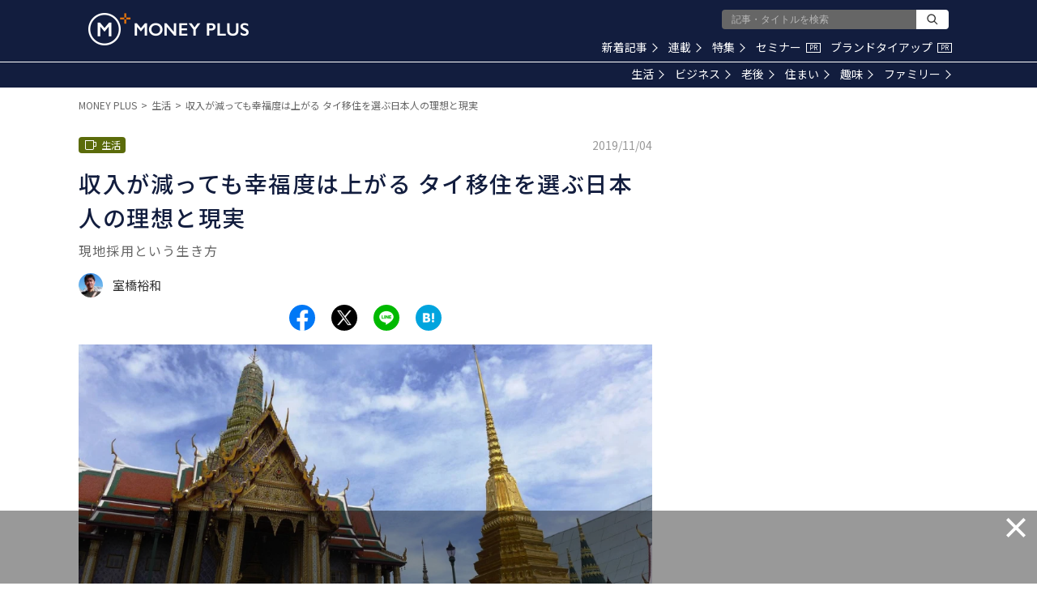

--- FILE ---
content_type: text/html; charset=utf-8
request_url: https://www.google.com/recaptcha/api2/aframe
body_size: 184
content:
<!DOCTYPE HTML><html><head><meta http-equiv="content-type" content="text/html; charset=UTF-8"></head><body><script nonce="8cJRMwg3Xx37zy0waWo4Tg">/** Anti-fraud and anti-abuse applications only. See google.com/recaptcha */ try{var clients={'sodar':'https://pagead2.googlesyndication.com/pagead/sodar?'};window.addEventListener("message",function(a){try{if(a.source===window.parent){var b=JSON.parse(a.data);var c=clients[b['id']];if(c){var d=document.createElement('img');d.src=c+b['params']+'&rc='+(localStorage.getItem("rc::a")?sessionStorage.getItem("rc::b"):"");window.document.body.appendChild(d);sessionStorage.setItem("rc::e",parseInt(sessionStorage.getItem("rc::e")||0)+1);localStorage.setItem("rc::h",'1768614328689');}}}catch(b){}});window.parent.postMessage("_grecaptcha_ready", "*");}catch(b){}</script></body></html>

--- FILE ---
content_type: application/javascript; charset=utf-8
request_url: https://fundingchoicesmessages.google.com/f/AGSKWxUL6-H3HvZ_CzuL9fGvcxaA4tSL-rHRIa9fC8ZUebvEgiB8HFqcXGLxFaCIh3iK_6ELSStP7zSiX-5E2oOkTvnyKPZL9aqPy1gANlnfRAQY9nmXBqQRU_xK5KdLSevboke2guYiOET2jbacAE5tdu9N0QA1CFC8_Wam-Y2JPIHQjCGUnLUnJYwPGPOl/_&smart_ad_?ads=_adssource./ads2./ad-hcm.
body_size: -1289
content:
window['e483684e-1e84-4960-9947-33bb16717bcd'] = true;